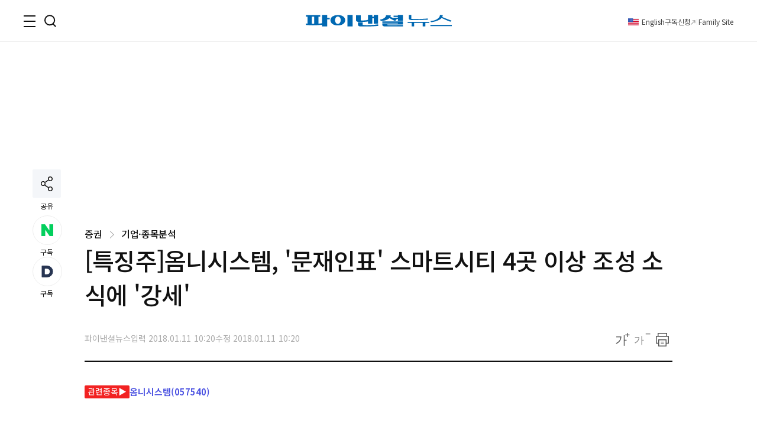

--- FILE ---
content_type: text/html;charset=UTF-8
request_url: https://www.fnnews.com/load/makecontent/navernewsstand2024v2
body_size: 4745
content:


    <h3 class="tit_sec"><span class="blind">뉴스스탠드</span></h3>
    <div class="wrap_newsStand">
        <div class="col-1">
            <div class="wrap_art">
                <a href="/news/202601180116067495?pg=stand" class="thumb_img">
                    <img src="https://image.fnnews.com/resource/crop_image/2026/01/18/thumb/202601180116067495_1768688604670.jpg" alt="스탠드 메인기사">
                </a>
                <strong class="tit_thumb">
                    <a href="/news/202601180116067495?pg=stand">월 590만원 버는 40대 부부 &quot;돈 모으다가 부부싸움 하고...&quot;</a>
                </strong>
            </div>
            <ul class="list_art">
                
                <li><a href="/news/202601180115157695?pg=stand">&quot;뱉을땐 내 비상금, 받을땐 생활비&quot; 유부남의 고민</a></li>
                
                <li><a href="/news/202601130912315006?pg=stand">샤넬백으로 재테크까지? 2000만원 고공행진 근황</a></li>
                
                <li><a href="/news/202601161041360056?pg=stand">'쿵!' 약국서 쓰러진 80대, 근무 중인 경찰관이...</a></li>
                
                <li><a href="/news/202601181014022238?pg=stand">&quot;만든 수고 이해 못하면 안판다&quot; 두쫀쿠 판매 논란</a></li>
                
            </ul>
        </div>
        <div class="col-2">
            <div class="txt_float">
                
                <div class="list_art">
                    <a href="/news/202601160952200077?pg=stand" class="link_art">
                        <span class="float_b"><storng class="tit_thumb">싼 아메리카노만 마시며 치근덕대는 60대 손님 때문에...논란</storng></span>
                        <span class="thumb_img"><img src="https://image.fnnews.com/resource/crop_image/2026/01/16/thumb/202601160952200077_1768691122230.jpg" alt="뉴스스탠드 기사 보러가기"></span>
                    </a>
                </div>
                
                <div class="list_art">
                    <a href="/news/202601180300281550?pg=stand" class="link_art">
                        <span class="float_b"><storng class="tit_thumb">몸에 뜨거운 커피가 '확'…&quot;제가 진상인가요?&quot;</storng></span>
                        <span class="thumb_img"><img src="https://image.fnnews.com/resource/crop_image/2026/01/18/thumb/202601180300281550_1768691096479.jpg" alt="뉴스스탠드 기사 보러가기"></span>
                    </a>
                </div>
                
                
                    <div class="list_art">
                        <a href="/news/202601180819300984?pg=stand" class="link_art">
                            <span class="float_b"><storng class="tit_thumb">태안 농로서 70대 男 숨진 채 발견, 오토바이가...</storng></span>
                            <span class="thumb_img"><img src="https://image.fnnews.com/resource/crop_image/2026/01/18/thumb/202601180819300984_1768694550469.jpg" alt="뉴스스탠드 기사 보러가기"></span>
                        </a>
                    </div>
                
                    <div class="list_art">
                        <a href="/news/202601180917342453?pg=stand" class="link_art">
                            <span class="float_b"><storng class="tit_thumb">13기 정숙, 서현 오케스트라 협연 특혜 논란에...</storng></span>
                            <span class="thumb_img"><img src="https://image.fnnews.com/resource/crop_image/2026/01/18/thumb/202601180917342453_1768696212433.jpg" alt="뉴스스탠드 기사 보러가기"></span>
                        </a>
                    </div>
                
            </div>

            <strong class="tit_thumb"><a href="/news/202601181555448146?pg=stand">美 반도체 관세 본격화…청와대 &quot;불리하지 않은 대우 원칙 협의&quot;</a></strong>
            <ul class="list_art">
                <li><a href="/news/202601181353297679?pg=stand" class="txt_red">여야, 이혜훈 청문회 두고 줄다리기..與 &quot;예정대로&quot; 野 &quot;보이콧&quot;</a></li>
                <li><a href="/news/202601180820418422?pg=stand" >입사 2주차부터 7년간 회삿돈 빼돌린 40대, 무려...</a></li>
                <li><a href="/news/202601180937118361?pg=stand" class="txt_red">&quot;청도 소싸움은 '동물학대'&quot; 갑론을박 논란</a></li>
                <li><a href="/news/202601151659400935?pg=stand" >'34년' 도덕 선생님, 와인셀러로 전향한 사연 화제</a></li>
            </ul>
        </div>
    </div>


--- FILE ---
content_type: text/html;charset=UTF-8
request_url: https://www.fnnews.com/load/sectionManyview/list?now=news
body_size: 13593
content:


    
        <div class="tit_sec">많이 본 뉴스</div>
    
    

<div class="wrap_rt_lank mb_40">
    <div class="tab">
        <button class="tablinks" onclick="openAricle(event, 'total')" onmouseover="openAricle(event, 'total')" id="defaultOpen">종합</button>
        <button class="tablinks" onmouseover="openAricle(event, 'politics')">정치</button>
        <button class="tablinks" onmouseover="openAricle(event, 'economy')">경제</button>
        <button class="tablinks" onmouseover="openAricle(event, 'society')">사회</button>
    </div>
    <div id="total" class="tabcont">
        <ul class="list_article">
            
                <li class="lank">
                    <strong class="tit_thumb"><a href="/news/202601170447505545?pg=mny" target="_self">"한때 MLB도 주시했던 187cm..." 프로가 놓친 북일고 거포 노강민, 울산서 뛴다</a></strong>
                </li>
            
                <li class="lank">
                    <strong class="tit_thumb"><a href="/news/202601180116067495?pg=mny" target="_self">40대 가장 "절약하다 부부싸움까지...새해 재무 계획 어떻게" [재테크 Q&A]</a></strong>
                </li>
            
                <li class="lank">
                    <strong class="tit_thumb"><a href="/news/202601160952200077?pg=mny" target="_self">"돈 많이 버는 젊은 오빤데"…싼 아메리카노만 마시며 치근덕대는 60대 손님 [어떻게 생각하세요]</a></strong>
                </li>
            
                <li class="lank">
                    <strong class="tit_thumb"><a href="/news/202601180917342453?pg=mny" target="_self">13기 정숙, "뭐가 문제"…서현, 오케스트라 협연 특혜 논란에 일침</a></strong>
                </li>
            
                <li class="lank">
                    <strong class="tit_thumb"><a href="/news/202601161818441803?pg=mny" target="_self">"성관계 하자, 아니면 신고한다?"…음주운전 40대女 협박한 대리기사</a></strong>
                </li>
            
                <li class="lank">
                    <strong class="tit_thumb"><a href="/news/202601161105159974?pg=mny" target="_self">집 한채 '37,386,000,000원'...압구정 아닌데, '역대 주택 최고가' 나왔다 [부동산 아토즈]</a></strong>
                </li>
            
                <li class="lank">
                    <strong class="tit_thumb"><a href="/news/202601181254194576?pg=mny" target="_self">코스피 20년만에 최장 랠리…이번주 ‘실적 장세’ 기대 [주간증시전망]</a></strong>
                </li>
            
                <li class="lank">
                    <strong class="tit_thumb"><a href="/news/202601130912315006?pg=mny" target="_self">"여보 맞잖아, 샤넬백 사길 잘했지?"..2000만원 넘긴 '클래식 백' [명품價 이야기]</a></strong>
                </li>
            
                <li class="lank">
                    <strong class="tit_thumb"><a href="/news/202601180115157695?pg=mny" target="_self">뱉을 땐 '내 비상금', 받을 땐 '생활비'?... 유부남의 기막힌 연말정산 [얼마면돼]</a></strong>
                </li>
            
                <li class="lank">
                    <strong class="tit_thumb"><a href="/news/202512311524438193?pg=mny" target="_self">"퇴사하고, 경조사비 5만원 아끼려다 투명인간됐어요"...돈보다 무서운 관계의 파산 [은퇴자 X의 설계]</a></strong>
                </li>
            
        </ul>
    </div>
    <div id="politics" class="tabcont">
        <ul class="list_article">
            
                <li class="lank">
                    <strong class="tit_thumb">
                        <a href="/news/202601170601290502?pg=mny" target="_self">60·70대도 등 돌렸다…국힘, 민주당 '대형악재'에도 지지율 하락</a></strong>
                </li>
            
                <li class="lank">
                    <strong class="tit_thumb">
                        <a href="/news/202601181549544075?pg=mny" target="_self">시진핑 연하장 홀대한 김정은..북중관계 '이상 징후'</a></strong>
                </li>
            
                <li class="lank">
                    <strong class="tit_thumb">
                        <a href="/news/202601170957517104?pg=mny" target="_self">홍준표 "당대표 목숨 건 단식하는데…시장하려고 날뛰는 X들"</a></strong>
                </li>
            
                <li class="lank">
                    <strong class="tit_thumb">
                        <a href="/news/202601171706441479?pg=mny" target="_self">'아슬아슬' 야권공조 분열 조짐..국힘 "개혁신당 공천팔이" 발언에 갈등</a></strong>
                </li>
            
                <li class="lank">
                    <strong class="tit_thumb">
                        <a href="/news/202601171031421918?pg=mny" target="_self">"쿠팡사태에 미국이 좀 오해했다"..美정계 접촉 통상본부장 귀국서 밝혀</a></strong>
                </li>
            
                <li class="lank">
                    <strong class="tit_thumb">
                        <a href="/news/202601181555448146?pg=mny" target="_self">美 반도체 관세 본격화…청와대 "불리하지 않은 대우 원칙 협의"</a></strong>
                </li>
            
                <li class="lank">
                    <strong class="tit_thumb">
                        <a href="/news/202601181504190084?pg=mny" target="_self">'4일차' 단식 이어가는 장동혁..한동훈은 '당게' 사과</a></strong>
                </li>
            
                <li class="lank">
                    <strong class="tit_thumb">
                        <a href="/news/202601181414342644?pg=mny" target="_self">李대통령, 새 정무수석에 홍익표 임명…우상호 강원지사 출마할 듯</a></strong>
                </li>
            
                <li class="lank">
                    <strong class="tit_thumb">
                        <a href="/news/202601181100248186?pg=mny" target="_self">국민의힘 "이혜훈, 청문회 아닌 수사 대상..종합의혹백화점"</a></strong>
                </li>
            
                <li class="lank">
                    <strong class="tit_thumb">
                        <a href="/news/202601181718127997?pg=mny" target="_self">靑 "쿠팡 사태, 한미 외교통상 이슈로 확대 해석 부적절"</a></strong>
                </li>
            
        </ul>
    </div>
    <div id="economy" class="tabcont">
        <ul class="list_article">
            
                <li class="lank">
                    <strong class="tit_thumb"><a href="/news/202601180116067495?pg=mny" target="_self">40대 가장 "절약하다 부부싸움까지...새해 재무 계획 어떻게" [재테크 Q&A]</a></strong>
                </li>
            
                <li class="lank">
                    <strong class="tit_thumb"><a href="/news/202601161105159974?pg=mny" target="_self">집 한채 '37,386,000,000원'...압구정 아닌데, '역대 주택 최고가' 나왔다 [부동산 아토즈]</a></strong>
                </li>
            
                <li class="lank">
                    <strong class="tit_thumb"><a href="/news/202601181254194576?pg=mny" target="_self">코스피 20년만에 최장 랠리…이번주 ‘실적 장세’ 기대 [주간증시전망]</a></strong>
                </li>
            
                <li class="lank">
                    <strong class="tit_thumb"><a href="/news/202601130912315006?pg=mny" target="_self">"여보 맞잖아, 샤넬백 사길 잘했지?"..2000만원 넘긴 '클래식 백' [명품價 이야기]</a></strong>
                </li>
            
                <li class="lank">
                    <strong class="tit_thumb"><a href="/news/202512311524438193?pg=mny" target="_self">"퇴사하고, 경조사비 5만원 아끼려다 투명인간됐어요"...돈보다 무서운 관계의 파산 [은퇴자 X의 설계]</a></strong>
                </li>
            
                <li class="lank">
                    <strong class="tit_thumb"><a href="/news/202601171120521205?pg=mny" target="_self">주진모 아내 민혜연 "나비약, 뇌에 치명적...약물중독 위험성 커" 섬짓한 경고 [헬스톡]</a></strong>
                </li>
            
                <li class="lank">
                    <strong class="tit_thumb"><a href="/news/202601180133475025?pg=mny" target="_self">동남아 홀린 '검은 반도체'.."한국산 김 덕분에 아침밥 전쟁 끝났어요"</a></strong>
                </li>
            
                <li class="lank">
                    <strong class="tit_thumb"><a href="/news/202601161448386577?pg=mny" target="_self">'1%도 아니고 0.53%’ 30대의 한숨...멀고 먼 강남 로또 당첨</a></strong>
                </li>
            
                <li class="lank">
                    <strong class="tit_thumb"><a href="/news/202601180940562079?pg=mny" target="_self">앉은 자리서 5천을 '훌쩍'...요새는 이 동네가 '아파트 핫플'</a></strong>
                </li>
            
                <li class="lank">
                    <strong class="tit_thumb"><a href="/news/202601161448380054?pg=mny" target="_self">유리기판 시계 빨라진다...SK ‘올해 목표’, 삼성·LG도 속도전</a></strong>
                </li>
            
        </ul>
    </div>
    <div id="society" class="tabcont">
        <ul class="list_article">
            
                <li class="lank">
                    <strong class="tit_thumb"><a href="/news/202601160952200077?pg=mny" target="_self">"돈 많이 버는 젊은 오빤데"…싼 아메리카노만 마시며 치근덕대는 60대 손님 [어떻게 생각하세요]</a></strong>
                </li>
            
                <li class="lank">
                    <strong class="tit_thumb"><a href="/news/202601180917342453?pg=mny" target="_self">13기 정숙, "뭐가 문제"…서현, 오케스트라 협연 특혜 논란에 일침</a></strong>
                </li>
            
                <li class="lank">
                    <strong class="tit_thumb"><a href="/news/202601161818441803?pg=mny" target="_self">"성관계 하자, 아니면 신고한다?"…음주운전 40대女 협박한 대리기사</a></strong>
                </li>
            
                <li class="lank">
                    <strong class="tit_thumb"><a href="/news/202601180115157695?pg=mny" target="_self">뱉을 땐 '내 비상금', 받을 땐 '생활비'?... 유부남의 기막힌 연말정산 [얼마면돼]</a></strong>
                </li>
            
                <li class="lank">
                    <strong class="tit_thumb"><a href="/news/202601181014022238?pg=mny" target="_self">"만든 수고 이해 못 하면 안 팔아요"…'두쫀쿠', 판매 거부에 온라인 시끌 [어떻게 생각하세요]</a></strong>
                </li>
            
                <li class="lank">
                    <strong class="tit_thumb"><a href="/news/202601180820418422?pg=mny" target="_self">'회삿돈 내 돈 쓰듯'…입사 2주차 부터 7년간 회삿돈 빼돌린 40대</a></strong>
                </li>
            
                <li class="lank">
                    <strong class="tit_thumb"><a href="/news/202601161041360056?pg=mny" target="_self">'쿵!' 약국서 쓰러진 80대, 근무 중인 경찰관 달려와 심폐소생술로 구했다 [고마워요, 공복]</a></strong>
                </li>
            
                <li class="lank">
                    <strong class="tit_thumb"><a href="/news/202601161642415997?pg=mny" target="_self">불륜설 극복 여배우 "7개월째 신혼집 없이 노숙 생활" 고백, 무슨 일</a></strong>
                </li>
            
                <li class="lank">
                    <strong class="tit_thumb"><a href="/news/202601151659400935?pg=mny" target="_self">"누군가의 삶에, 위로 '한 병' 팝니다"..도덕 선생님, 와인셀러로 '완벽한 전향' [괜찮아, 다시 인생]</a></strong>
                </li>
            
                <li class="lank">
                    <strong class="tit_thumb"><a href="/news/202601171011478873?pg=mny" target="_self">'징역 5년' 윤석열, 다음 달 '내란 선고' 본격화…7개 재판 줄대기</a></strong>
                </li>
            
        </ul>
    </div>
    <script>
        function openAricle(evt, tabName) {
            var i, tabcont, tablinks;
            tabcont = document.getElementsByClassName("tabcont");
            for (i = 0; i < tabcont.length; i++) {
                tabcont[i].style.display = "none";
            }
            tablinks = document.getElementsByClassName("tablinks");
            for (i = 0; i < tablinks.length; i++) {
                tablinks[i].className = tablinks[i].className.replace(" active", "");
            }
            document.getElementById(tabName).style.display = "block";
            evt.currentTarget.className += " active";
        }
        // Get the element with id="defaultOpen" and click on it
        document.getElementById("defaultOpen").click();
    </script>
</div>



--- FILE ---
content_type: text/html;charset=UTF-8
request_url: https://www.fnnews.com/load/makecontent/view4p?now=news
body_size: 2013
content:


    
        <h2 class="tit_sec">한 컷 뉴스</h2>
    
    

<ul class="list_pt4">
    
    <li>
        
        <a href="/news/202601161405386392?pg=pto" target="_self" class="thumb_img">
            <img src="https://image.fnnews.com/resource/crop_image/2026/01/16/thumb/202601161405386392_1768547232703.jpg" alt="소유, 건강 미녀 다운 비키니 패션">
        </a>
        
        <strong class="tit_thumb"><a href="/news/202601161405386392?pg=pto">소유, 건강 미녀 다운 비키니 패션</a></strong>
    </li>
    
    <li>
        
        <a href="/news/202601151528478378?pg=pto" target="_self" class="thumb_img">
            <img src="https://image.fnnews.com/resource/crop_image/2026/01/15/thumb/202601151528478378_1768460941627.jpg" alt="아이브 안유진, 귀여움 돋보이는 수영복 자태">
        </a>
        
        <strong class="tit_thumb"><a href="/news/202601151528478378?pg=pto">아이브 안유진, 귀여움 돋보이는 수영복 자태</a></strong>
    </li>
    
    <li>
        
        <a href="/news/202601181127252184?pg=pto" target="_self" class="thumb_img">
            <img src="https://image.fnnews.com/resource/crop_image/2026/01/18/thumb/202601181127252184_1768711105265.jpg" alt="가수 안복희, 매니저 남편 난폭 운전에...">
        </a>
        
        <strong class="tit_thumb"><a href="/news/202601181127252184?pg=pto">가수 안복희, 매니저 남편 난폭 운전에...</a></strong>
    </li>
    
    <li>
        
        <a href="/news/202601131454512030?pg=pto" target="_self" class="thumb_img">
            <img src="https://image.fnnews.com/resource/crop_image/2026/01/13/thumb/202601131454512030_1768285418829.jpg" alt="블랙핑크 리사, 속 비치는 과감 시스루 룩">
        </a>
        
        <strong class="tit_thumb"><a href="/news/202601131454512030?pg=pto">블랙핑크 리사, 속 비치는 과감 시스루 룩</a></strong>
    </li>
    
</ul>

--- FILE ---
content_type: text/html;charset=UTF-8
request_url: https://www.fnnews.com/load/makecontent/hugsmainimage4p?now=news
body_size: 3969
content:



    <h2 class="tit_sec hugs">
        <a href="https://hugs.fnnews.com/home?utm_source=fnnews&utm_medium=news_hugs" target="_blank" class="link_hugs">
            <i class="arrow right"></i>
        </a>
        <span class="blind">헉스</span>
    </h2>



<ul class="list_imgLeft">
    
    
    <li>
        
        <a href="https://hugs.fnnews.com/article/202601180917342453?utm_source=fnnews&utm_medium=view_hugs&utm_campaign=202601180917342453" target="_blank" class="thumb_img">
            <img src="https://image.fnnews.com/resource/crop_image/2026/01/18/thumb/202601180917342453_1768703527966.jpg" alt="헉스기사">
        </a>
        
        <strong class="tit_thumb">
            <a href="https://hugs.fnnews.com/article/202601180917342453?utm_source=fnnews&utm_medium=view_hugs&utm_campaign=202601180917342453" target="_blank">
                    13기 정숙, 서현 오케스트라 협연 특혜 논란에 &quot;뭐가 문제&quot;
            </a>
        </strong>
    </li>
    
    
    
    <li>
        
        <a href="https://hugs.fnnews.com/article/202601181037444021?utm_source=fnnews&utm_medium=view_hugs&utm_campaign=202601181037444021" target="_blank" class="thumb_img">
            <img src="https://image.fnnews.com/resource/crop_image/2026/01/18/thumb/202601181037444021_1768703532917.jpg" alt="헉스기사">
        </a>
        
        <strong class="tit_thumb">
            <a href="https://hugs.fnnews.com/article/202601181037444021?utm_source=fnnews&utm_medium=view_hugs&utm_campaign=202601181037444021" target="_blank">
                    &quot;손목 묶고 돼지저금통 30만원 가져갔다&quot; 강도 신고의 반전
            </a>
        </strong>
    </li>
    
    
    
    <li>
        
        <a href="https://hugs.fnnews.com/article/202601181014022238?utm_source=fnnews&utm_medium=view_hugs&utm_campaign=202601181014022238" target="_blank" class="thumb_img">
            <img src="https://image.fnnews.com/resource/crop_image/2026/01/18/thumb/202601181014022238_1768703539574.jpg" alt="헉스기사">
        </a>
        
        <strong class="tit_thumb">
            <a href="https://hugs.fnnews.com/article/202601181014022238?utm_source=fnnews&utm_medium=view_hugs&utm_campaign=202601181014022238" target="_blank">
                    &quot;만든  수고 이해 못 하면 안 팔아요&quot;…'두쫀쿠' 판매처 논란
            </a>
        </strong>
    </li>
    
    
    
    <li>
        
        <a href="https://hugs.fnnews.com/article/202601130912315006?utm_source=fnnews&utm_medium=view_hugs&utm_campaign=202601130912315006" target="_blank" class="thumb_img">
            <img src="https://image.fnnews.com/resource/crop_image/2026/01/13/thumb/202601130912315006_1768703543859.jpg" alt="헉스기사">
        </a>
        
        <strong class="tit_thumb">
            <a href="https://hugs.fnnews.com/article/202601130912315006?utm_source=fnnews&utm_medium=view_hugs&utm_campaign=202601130912315006" target="_blank">
                    샤넬백으로 재테크까지?... '2000만원' 고공행진 근황
            </a>
        </strong>
    </li>
    
    
    
    <li>
        
        <a href="https://hugs.fnnews.com/article/202601161041360056?utm_source=fnnews&utm_medium=view_hugs&utm_campaign=202601161041360056" target="_blank" class="thumb_img">
            <img src="https://image.fnnews.com/resource/crop_image/2026/01/16/thumb/202601161041360056_1768703551929.jpg" alt="헉스기사">
        </a>
        
        <strong class="tit_thumb">
            <a href="https://hugs.fnnews.com/article/202601161041360056?utm_source=fnnews&utm_medium=view_hugs&utm_campaign=202601161041360056" target="_blank">
                    '쿵!' 약국서 쓰러진 80대, 근무 중인 경찰관 달려오더니...
            </a>
        </strong>
    </li>
    
    
</ul>

--- FILE ---
content_type: text/html; charset=utf-8
request_url: https://www.google.com/recaptcha/api2/aframe
body_size: 259
content:
<!DOCTYPE HTML><html><head><meta http-equiv="content-type" content="text/html; charset=UTF-8"></head><body><script nonce="k0qgsE3TAv5xB4Ei-Xv1qg">/** Anti-fraud and anti-abuse applications only. See google.com/recaptcha */ try{var clients={'sodar':'https://pagead2.googlesyndication.com/pagead/sodar?'};window.addEventListener("message",function(a){try{if(a.source===window.parent){var b=JSON.parse(a.data);var c=clients[b['id']];if(c){var d=document.createElement('img');d.src=c+b['params']+'&rc='+(localStorage.getItem("rc::a")?sessionStorage.getItem("rc::b"):"");window.document.body.appendChild(d);sessionStorage.setItem("rc::e",parseInt(sessionStorage.getItem("rc::e")||0)+1);localStorage.setItem("rc::h",'1768732319869');}}}catch(b){}});window.parent.postMessage("_grecaptcha_ready", "*");}catch(b){}</script></body></html>

--- FILE ---
content_type: image/svg+xml
request_url: https://static.fnnews.com/resources/w/img/ico_zoomOut.svg
body_size: 576
content:
<svg xmlns="http://www.w3.org/2000/svg" width="28" height="21.75" viewBox="0 0 28 21.75">
  <g id="ico_zoomOut" transform="translate(-1388 -464.25)">
    <text id="가" transform="translate(1388 482)" fill="#888" font-size="18" font-family="Pretendard-Regular, Pretendard" letter-spacing="-0.02em"><tspan x="0" y="0">가</tspan></text>
    <g id="그룹_3380" data-name="그룹 3380" transform="translate(23 -5)">
      <line id="선_196" data-name="선 196" x2="8" transform="translate(1385 470)" fill="none" stroke="#888" stroke-width="1.5"/>
    </g>
  </g>
</svg>
